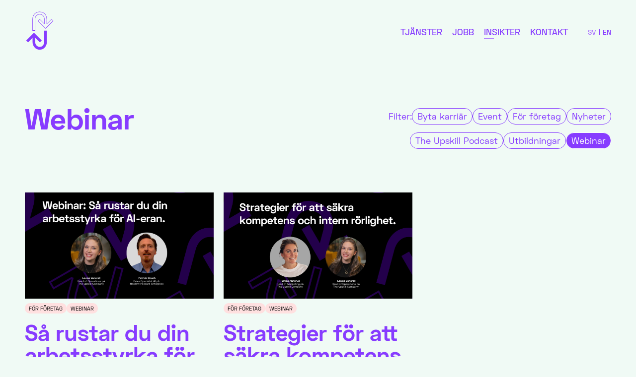

--- FILE ---
content_type: text/html; charset=UTF-8
request_url: https://theupskillcompany.se/category/webinar/
body_size: 13374
content:
<!doctype html>
<html lang="sv-SE">

<head>
  <meta charset="UTF-8" />
  <meta name="viewport" content="width=device-width, initial-scale=1.0">
  <meta name="description" content="Låt ingen stanna upp.">

  <link rel="apple-touch-icon" sizes="180x180" href="https://theupskillcompany.se/wp-content/themes/upskill/assets/img/favicons/apple-touch-icon.png">
  <link rel="icon" type="image/png" sizes="32x32" href="https://theupskillcompany.se/wp-content/themes/upskill/assets/img/favicons/favicon-32x32.png">
  <link rel="icon" type="image/png" sizes="16x16" href="https://theupskillcompany.se/wp-content/themes/upskill/assets/img/favicons/favicon-16x16.png">
  <link rel="manifest" href="https://theupskillcompany.se/wp-content/themes/upskill/assets/img/favicons/site.webmanifest">
  <link rel="mask-icon" href="https://theupskillcompany.se/wp-content/themes/upskill/assets/img/favicons/safari-pinned-tab.svg" color="#5f00cd">
  <link rel="shortcut icon" href="https://theupskillcompany.se/wp-content/themes/upskill/assets/img/favicons/favicon.ico">
  <meta name="msapplication-TileColor" content="#000000">
  <meta name="msapplication-config" content="https://theupskillcompany.se/wp-content/themes/upskill/assets/img/favicons/browserconfig.xml">
  <meta name="theme-color" content="#000000">

      <meta name="keywords" content="Upskill, reskill, upskilling, reskilling, accelerated learning, kompetensbrist, kompetensförsörjning, intensivutbildning, karriärbyte, karriärväxling">
      <meta property="og:title" content="The Upskill Company" />      <meta property="og:description" content="Låt ingen stanna upp." />      <meta property="og:image" content="https://theupskillcompany.se/wp-content/uploads/2020/10/samuel-scrimshaw-FtKBZoBOoKU-unsplash.jpg" />  <meta property="og:type" content="website" />
  <meta property="og:url" content="https://theupskillcompany.se/sa-rustar-du-din-arbetsstyrka-for-ai-eran/" />

<!-- GetResponse Analytics -->
  <script type="text/javascript">
  (function(m, o, n, t, e, r, _){
          m['__GetResponseAnalyticsObject'] = e;m[e] = m[e] || function() {(m[e].q = m[e].q || []).push(arguments)};
          r = o.createElement(n);_ = o.getElementsByTagName(n)[0];r.async = 1;r.src = t;r.setAttribute('crossorigin', 'use-credentials');_.parentNode .insertBefore(r, _);
      })(window, document, 'script', 'https://an.gr-wcon.com/script/5a05b794-efa4-4a86-bc25-42c47bae7a24/ga.js', 'GrTracking');
  </script>
  <!-- End GetResponse Analytics -->

  <meta name='robots' content='index, follow, max-image-preview:large, max-snippet:-1, max-video-preview:-1' />
	<style>img:is([sizes="auto" i], [sizes^="auto," i]) { contain-intrinsic-size: 3000px 1500px }</style>
	
	<!-- This site is optimized with the Yoast SEO plugin v24.8.1 - https://yoast.com/wordpress/plugins/seo/ -->
	<title>Webinar Archives - The Upskill Company</title>
	<link rel="canonical" href="https://theupskillcompany.se/category/webinar/" />
	<meta property="og:locale" content="sv_SE" />
	<meta property="og:type" content="article" />
	<meta property="og:title" content="Webinar Archives - The Upskill Company" />
	<meta property="og:url" content="https://theupskillcompany.se/category/webinar/" />
	<meta property="og:site_name" content="The Upskill Company" />
	<meta name="twitter:card" content="summary_large_image" />
	<script type="application/ld+json" class="yoast-schema-graph">{"@context":"https://schema.org","@graph":[{"@type":"CollectionPage","@id":"https://theupskillcompany.se/category/webinar/","url":"https://theupskillcompany.se/category/webinar/","name":"Webinar Archives - The Upskill Company","isPartOf":{"@id":"https://theupskillcompany.se/#website"},"primaryImageOfPage":{"@id":"https://theupskillcompany.se/category/webinar/#primaryimage"},"image":{"@id":"https://theupskillcompany.se/category/webinar/#primaryimage"},"thumbnailUrl":"https://theupskillcompany.se/wp-content/uploads/2023/10/WebinarPod-50.png","breadcrumb":{"@id":"https://theupskillcompany.se/category/webinar/#breadcrumb"},"inLanguage":"sv-SE"},{"@type":"ImageObject","inLanguage":"sv-SE","@id":"https://theupskillcompany.se/category/webinar/#primaryimage","url":"https://theupskillcompany.se/wp-content/uploads/2023/10/WebinarPod-50.png","contentUrl":"https://theupskillcompany.se/wp-content/uploads/2023/10/WebinarPod-50.png","width":1920,"height":1080},{"@type":"BreadcrumbList","@id":"https://theupskillcompany.se/category/webinar/#breadcrumb","itemListElement":[{"@type":"ListItem","position":1,"name":"Home","item":"https://theupskillcompany.se/"},{"@type":"ListItem","position":2,"name":"Webinar"}]},{"@type":"WebSite","@id":"https://theupskillcompany.se/#website","url":"https://theupskillcompany.se/","name":"The Upskill Company","description":"Låt ingen stanna upp.","potentialAction":[{"@type":"SearchAction","target":{"@type":"EntryPoint","urlTemplate":"https://theupskillcompany.se/?s={search_term_string}"},"query-input":{"@type":"PropertyValueSpecification","valueRequired":true,"valueName":"search_term_string"}}],"inLanguage":"sv-SE"}]}</script>
	<!-- / Yoast SEO plugin. -->


<link rel='dns-prefetch' href='//cdnjs.cloudflare.com' />
<link rel='dns-prefetch' href='//cdn.jsdelivr.net' />
<link rel='dns-prefetch' href='//cdn.plyr.io' />
<link rel='dns-prefetch' href='//unpkg.com' />
<link rel="alternate" type="application/rss+xml" title="The Upskill Company &raquo; Kategoriflöde för Webinar" href="https://theupskillcompany.se/category/webinar/feed/" />
<link rel='stylesheet' id='wp-block-library-css' href='https://theupskillcompany.se/wp-includes/css/dist/block-library/style.min.css?ver=6.7.4' media='all' />
<style id='classic-theme-styles-inline-css'>
/*! This file is auto-generated */
.wp-block-button__link{color:#fff;background-color:#32373c;border-radius:9999px;box-shadow:none;text-decoration:none;padding:calc(.667em + 2px) calc(1.333em + 2px);font-size:1.125em}.wp-block-file__button{background:#32373c;color:#fff;text-decoration:none}
</style>
<style id='global-styles-inline-css'>
:root{--wp--preset--aspect-ratio--square: 1;--wp--preset--aspect-ratio--4-3: 4/3;--wp--preset--aspect-ratio--3-4: 3/4;--wp--preset--aspect-ratio--3-2: 3/2;--wp--preset--aspect-ratio--2-3: 2/3;--wp--preset--aspect-ratio--16-9: 16/9;--wp--preset--aspect-ratio--9-16: 9/16;--wp--preset--color--black: #000000;--wp--preset--color--cyan-bluish-gray: #abb8c3;--wp--preset--color--white: #ffffff;--wp--preset--color--pale-pink: #f78da7;--wp--preset--color--vivid-red: #cf2e2e;--wp--preset--color--luminous-vivid-orange: #ff6900;--wp--preset--color--luminous-vivid-amber: #fcb900;--wp--preset--color--light-green-cyan: #7bdcb5;--wp--preset--color--vivid-green-cyan: #00d084;--wp--preset--color--pale-cyan-blue: #8ed1fc;--wp--preset--color--vivid-cyan-blue: #0693e3;--wp--preset--color--vivid-purple: #9b51e0;--wp--preset--gradient--vivid-cyan-blue-to-vivid-purple: linear-gradient(135deg,rgba(6,147,227,1) 0%,rgb(155,81,224) 100%);--wp--preset--gradient--light-green-cyan-to-vivid-green-cyan: linear-gradient(135deg,rgb(122,220,180) 0%,rgb(0,208,130) 100%);--wp--preset--gradient--luminous-vivid-amber-to-luminous-vivid-orange: linear-gradient(135deg,rgba(252,185,0,1) 0%,rgba(255,105,0,1) 100%);--wp--preset--gradient--luminous-vivid-orange-to-vivid-red: linear-gradient(135deg,rgba(255,105,0,1) 0%,rgb(207,46,46) 100%);--wp--preset--gradient--very-light-gray-to-cyan-bluish-gray: linear-gradient(135deg,rgb(238,238,238) 0%,rgb(169,184,195) 100%);--wp--preset--gradient--cool-to-warm-spectrum: linear-gradient(135deg,rgb(74,234,220) 0%,rgb(151,120,209) 20%,rgb(207,42,186) 40%,rgb(238,44,130) 60%,rgb(251,105,98) 80%,rgb(254,248,76) 100%);--wp--preset--gradient--blush-light-purple: linear-gradient(135deg,rgb(255,206,236) 0%,rgb(152,150,240) 100%);--wp--preset--gradient--blush-bordeaux: linear-gradient(135deg,rgb(254,205,165) 0%,rgb(254,45,45) 50%,rgb(107,0,62) 100%);--wp--preset--gradient--luminous-dusk: linear-gradient(135deg,rgb(255,203,112) 0%,rgb(199,81,192) 50%,rgb(65,88,208) 100%);--wp--preset--gradient--pale-ocean: linear-gradient(135deg,rgb(255,245,203) 0%,rgb(182,227,212) 50%,rgb(51,167,181) 100%);--wp--preset--gradient--electric-grass: linear-gradient(135deg,rgb(202,248,128) 0%,rgb(113,206,126) 100%);--wp--preset--gradient--midnight: linear-gradient(135deg,rgb(2,3,129) 0%,rgb(40,116,252) 100%);--wp--preset--font-size--small: 13px;--wp--preset--font-size--medium: 20px;--wp--preset--font-size--large: 36px;--wp--preset--font-size--x-large: 42px;--wp--preset--spacing--20: 0.44rem;--wp--preset--spacing--30: 0.67rem;--wp--preset--spacing--40: 1rem;--wp--preset--spacing--50: 1.5rem;--wp--preset--spacing--60: 2.25rem;--wp--preset--spacing--70: 3.38rem;--wp--preset--spacing--80: 5.06rem;--wp--preset--shadow--natural: 6px 6px 9px rgba(0, 0, 0, 0.2);--wp--preset--shadow--deep: 12px 12px 50px rgba(0, 0, 0, 0.4);--wp--preset--shadow--sharp: 6px 6px 0px rgba(0, 0, 0, 0.2);--wp--preset--shadow--outlined: 6px 6px 0px -3px rgba(255, 255, 255, 1), 6px 6px rgba(0, 0, 0, 1);--wp--preset--shadow--crisp: 6px 6px 0px rgba(0, 0, 0, 1);}:where(.is-layout-flex){gap: 0.5em;}:where(.is-layout-grid){gap: 0.5em;}body .is-layout-flex{display: flex;}.is-layout-flex{flex-wrap: wrap;align-items: center;}.is-layout-flex > :is(*, div){margin: 0;}body .is-layout-grid{display: grid;}.is-layout-grid > :is(*, div){margin: 0;}:where(.wp-block-columns.is-layout-flex){gap: 2em;}:where(.wp-block-columns.is-layout-grid){gap: 2em;}:where(.wp-block-post-template.is-layout-flex){gap: 1.25em;}:where(.wp-block-post-template.is-layout-grid){gap: 1.25em;}.has-black-color{color: var(--wp--preset--color--black) !important;}.has-cyan-bluish-gray-color{color: var(--wp--preset--color--cyan-bluish-gray) !important;}.has-white-color{color: var(--wp--preset--color--white) !important;}.has-pale-pink-color{color: var(--wp--preset--color--pale-pink) !important;}.has-vivid-red-color{color: var(--wp--preset--color--vivid-red) !important;}.has-luminous-vivid-orange-color{color: var(--wp--preset--color--luminous-vivid-orange) !important;}.has-luminous-vivid-amber-color{color: var(--wp--preset--color--luminous-vivid-amber) !important;}.has-light-green-cyan-color{color: var(--wp--preset--color--light-green-cyan) !important;}.has-vivid-green-cyan-color{color: var(--wp--preset--color--vivid-green-cyan) !important;}.has-pale-cyan-blue-color{color: var(--wp--preset--color--pale-cyan-blue) !important;}.has-vivid-cyan-blue-color{color: var(--wp--preset--color--vivid-cyan-blue) !important;}.has-vivid-purple-color{color: var(--wp--preset--color--vivid-purple) !important;}.has-black-background-color{background-color: var(--wp--preset--color--black) !important;}.has-cyan-bluish-gray-background-color{background-color: var(--wp--preset--color--cyan-bluish-gray) !important;}.has-white-background-color{background-color: var(--wp--preset--color--white) !important;}.has-pale-pink-background-color{background-color: var(--wp--preset--color--pale-pink) !important;}.has-vivid-red-background-color{background-color: var(--wp--preset--color--vivid-red) !important;}.has-luminous-vivid-orange-background-color{background-color: var(--wp--preset--color--luminous-vivid-orange) !important;}.has-luminous-vivid-amber-background-color{background-color: var(--wp--preset--color--luminous-vivid-amber) !important;}.has-light-green-cyan-background-color{background-color: var(--wp--preset--color--light-green-cyan) !important;}.has-vivid-green-cyan-background-color{background-color: var(--wp--preset--color--vivid-green-cyan) !important;}.has-pale-cyan-blue-background-color{background-color: var(--wp--preset--color--pale-cyan-blue) !important;}.has-vivid-cyan-blue-background-color{background-color: var(--wp--preset--color--vivid-cyan-blue) !important;}.has-vivid-purple-background-color{background-color: var(--wp--preset--color--vivid-purple) !important;}.has-black-border-color{border-color: var(--wp--preset--color--black) !important;}.has-cyan-bluish-gray-border-color{border-color: var(--wp--preset--color--cyan-bluish-gray) !important;}.has-white-border-color{border-color: var(--wp--preset--color--white) !important;}.has-pale-pink-border-color{border-color: var(--wp--preset--color--pale-pink) !important;}.has-vivid-red-border-color{border-color: var(--wp--preset--color--vivid-red) !important;}.has-luminous-vivid-orange-border-color{border-color: var(--wp--preset--color--luminous-vivid-orange) !important;}.has-luminous-vivid-amber-border-color{border-color: var(--wp--preset--color--luminous-vivid-amber) !important;}.has-light-green-cyan-border-color{border-color: var(--wp--preset--color--light-green-cyan) !important;}.has-vivid-green-cyan-border-color{border-color: var(--wp--preset--color--vivid-green-cyan) !important;}.has-pale-cyan-blue-border-color{border-color: var(--wp--preset--color--pale-cyan-blue) !important;}.has-vivid-cyan-blue-border-color{border-color: var(--wp--preset--color--vivid-cyan-blue) !important;}.has-vivid-purple-border-color{border-color: var(--wp--preset--color--vivid-purple) !important;}.has-vivid-cyan-blue-to-vivid-purple-gradient-background{background: var(--wp--preset--gradient--vivid-cyan-blue-to-vivid-purple) !important;}.has-light-green-cyan-to-vivid-green-cyan-gradient-background{background: var(--wp--preset--gradient--light-green-cyan-to-vivid-green-cyan) !important;}.has-luminous-vivid-amber-to-luminous-vivid-orange-gradient-background{background: var(--wp--preset--gradient--luminous-vivid-amber-to-luminous-vivid-orange) !important;}.has-luminous-vivid-orange-to-vivid-red-gradient-background{background: var(--wp--preset--gradient--luminous-vivid-orange-to-vivid-red) !important;}.has-very-light-gray-to-cyan-bluish-gray-gradient-background{background: var(--wp--preset--gradient--very-light-gray-to-cyan-bluish-gray) !important;}.has-cool-to-warm-spectrum-gradient-background{background: var(--wp--preset--gradient--cool-to-warm-spectrum) !important;}.has-blush-light-purple-gradient-background{background: var(--wp--preset--gradient--blush-light-purple) !important;}.has-blush-bordeaux-gradient-background{background: var(--wp--preset--gradient--blush-bordeaux) !important;}.has-luminous-dusk-gradient-background{background: var(--wp--preset--gradient--luminous-dusk) !important;}.has-pale-ocean-gradient-background{background: var(--wp--preset--gradient--pale-ocean) !important;}.has-electric-grass-gradient-background{background: var(--wp--preset--gradient--electric-grass) !important;}.has-midnight-gradient-background{background: var(--wp--preset--gradient--midnight) !important;}.has-small-font-size{font-size: var(--wp--preset--font-size--small) !important;}.has-medium-font-size{font-size: var(--wp--preset--font-size--medium) !important;}.has-large-font-size{font-size: var(--wp--preset--font-size--large) !important;}.has-x-large-font-size{font-size: var(--wp--preset--font-size--x-large) !important;}
:where(.wp-block-post-template.is-layout-flex){gap: 1.25em;}:where(.wp-block-post-template.is-layout-grid){gap: 1.25em;}
:where(.wp-block-columns.is-layout-flex){gap: 2em;}:where(.wp-block-columns.is-layout-grid){gap: 2em;}
:root :where(.wp-block-pullquote){font-size: 1.5em;line-height: 1.6;}
</style>
<link rel='stylesheet' id='cmplz-general-css' href='https://theupskillcompany.se/wp-content/plugins/complianz-gdpr/assets/css/cookieblocker.min.css?ver=1744129100' media='all' />
<link rel='stylesheet' id='flickity-styles-css' href='//unpkg.com/flickity@2/dist/flickity.min.css?ver=2.2.1' media='all' />
<link rel='stylesheet' id='plyr-styles-css' href='//cdn.plyr.io/3.6.12/plyr.css?ver=3.6.12' media='all' />
<link rel='stylesheet' id='fancyapps-styles-css' href='//cdn.jsdelivr.net/npm/@fancyapps/ui@4.0/dist/fancybox.css?ver=4.0' media='all' />
<link rel='stylesheet' id='hj-style-css' href='https://theupskillcompany.se/wp-content/themes/upskill/style.css?ver=1.1.5' media='all' />
<script src="https://theupskillcompany.se/wp-includes/js/jquery/jquery.min.js?ver=3.7.1" id="jquery-core-js"></script>
<script src="https://theupskillcompany.se/wp-includes/js/jquery/jquery-migrate.min.js?ver=3.4.1" id="jquery-migrate-js"></script>
<link rel="https://api.w.org/" href="https://theupskillcompany.se/wp-json/" /><link rel="alternate" title="JSON" type="application/json" href="https://theupskillcompany.se/wp-json/wp/v2/categories/44" /><link rel="EditURI" type="application/rsd+xml" title="RSD" href="https://theupskillcompany.se/xmlrpc.php?rsd" />
<meta name="generator" content="WordPress 6.7.4" />
			<style>.cmplz-hidden {
					display: none !important;
				}</style></head>

<body class="inner-page">
  <svg aria-hidden="true" style="position: absolute; width: 0; height: 0; overflow: hidden" version="1.1" xmlns="http://www.w3.org/2000/svg" xmlns:xlink="http://www.w3.org/1999/xlink">
  <defs>
    <symbol id="icon-the-upskill-company" viewBox="0 0 63 32">
      <path d="M46.32 0.387v0.905h-2.918v8.055h-0.861v-8.055h-2.92v-0.905h6.7zM46.578 0.129h-7.216v1.421h2.92v8.055h1.377v-8.055h2.918v-1.421z"></path>
      <path d="M54.769 0.387v8.961h-0.861v-3.994h-5.274v3.994h-0.861v-8.961h0.861v4.129h5.274v-4.129h0.861zM55.027 0.129h-1.377v4.129h-4.758v-4.129h-1.377v9.477h1.377v-3.994h4.758v3.994h1.377v-9.477z"></path>
      <path d="M62.115 0.387v0.905h-5.033v2.953h4.658v0.905h-4.658v3.292h5.158v0.905h-6.020v-8.961h5.894zM62.373 0.129h-6.411v9.477h6.536v-1.421h-5.158v-2.775h4.658v-1.421h-4.658v-2.437h5.033v-1.421z"></path>
      <path d="M33.918 19.381c-1.352 0-2.291-0.839-2.604-2.369l-1.315 0.88c0.313 1.070 0.826 1.814 1.553 2.261 0.739 0.433 1.515 0.65 2.354 0.65 2.028 0 3.418-1.218 3.418-2.843 0-1.516-1.002-2.356-3.018-2.775-1.352-0.284-2.241-0.69-2.241-1.557 0-0.65 0.614-1.151 1.565-1.151 1.089 0 1.765 0.609 2.003 1.692l1.315-0.812c-0.488-1.462-1.728-2.301-3.193-2.301-1.828 0-3.068 1.191-3.068 2.586 0 1.665 1.114 2.518 3.13 2.897 1.503 0.271 2.066 0.731 2.066 1.489 0 0.799-0.776 1.354-1.966 1.354z"></path>
      <path d="M45.288 11.191h-1.816l-4.069 4.698v-4.698h-1.377v9.477h1.377v-2.708l1.678-1.936 2.704 4.644h1.69l-3.418-5.767z"></path>
      <path d="M46.178 11.191h1.377v9.477h-1.377v-9.477z"></path>
      <path d="M48.491 11.191v9.477h6.536v-1.422h-5.159v-8.055z"></path>
      <path d="M27.155 11.191h-4.069v9.477h1.377v-3.791h2.692c1.815 0 2.817-1.367 2.817-2.843 0-1.53-0.989-2.843-2.817-2.843zM27.030 15.455h-2.567v-2.843h2.567c0.889 0 1.502 0.555 1.502 1.422s-0.614 1.421-1.502 1.421z"></path>
      <path d="M57.34 11.191h-1.377v9.477h6.536v-1.422h-5.158z"></path>
      <path d="M61.56 29.99c-0.518 0-0.938 0.42-0.938 0.938s0.42 0.938 0.938 0.938c0.518 0 0.938-0.42 0.938-0.938s-0.42-0.938-0.938-0.938z"></path>
      <path d="M18.487 20.803c2.229 0 3.656-1.598 3.656-3.926v-5.686h-1.377v5.605c0 1.638-0.927 2.586-2.279 2.586s-2.279-0.948-2.279-2.586v-5.605h-1.377v5.686c0 2.329 1.427 3.926 3.656 3.926z"></path>
      <path d="M4.485 22.38c0.028 0 0.056 0 0.084 0.001l0.003 0h0.003c0.986 0 1.822 0.298 2.486 0.886 0.543 0.481 0.94 1.134 1.155 1.897l-0.77 0.374c-0.385-1.44-1.461-2.32-2.872-2.32-0.912 0-1.741 0.373-2.335 1.051-0.607 0.693-0.928 1.636-0.928 2.727 0 2.295 1.281 3.778 3.263 3.778 0.983 0 1.78-0.314 2.366-0.934 0.503-0.531 0.845-1.182 1.019-1.939l0.762 0.329c-0.236 0.968-0.704 1.785-1.363 2.373-0.738 0.659-1.7 1.007-2.787 1.007-0.023 0-0.046 0.001-0.069 0.001-1.093 0-2.065-0.397-2.81-1.149-0.853-0.861-1.316-2.091-1.303-3.465l0-0.004-0-0.004c-0.024-1.297 0.455-2.542 1.313-3.416 0.757-0.771 1.746-1.195 2.784-1.195v0zM4.485 22.122c-2.45-0-4.405 2.186-4.355 4.875-0.025 2.723 1.769 4.874 4.372 4.874 0.024 0 0.049-0 0.073-0.001 2.404 0 3.994-1.598 4.445-3.791l-1.252-0.542c-0.138 0.853-0.476 1.557-1.014 2.125s-1.265 0.853-2.179 0.853c-1.778 0-3.005-1.313-3.005-3.52 0-2.126 1.302-3.52 3.005-3.52 1.49 0 2.429 1.015 2.692 2.437l1.252-0.609c-0.401-1.706-1.715-3.181-3.944-3.181-0.030-0.001-0.060-0.001-0.090-0.001v0z"></path>
      <path d="M14.336 22.38c1.066 0 2.093 0.448 2.891 1.262 0.871 0.887 1.357 2.108 1.333 3.35l-0 0.005 0 0.005c0.023 1.245-0.461 2.467-1.33 3.352-0.797 0.813-1.825 1.26-2.894 1.26-0.027 0-0.055-0-0.083-0.001l-0.006-0-0.006 0c-0.028 0.001-0.055 0.001-0.082 0.001-1.069 0-2.096-0.448-2.894-1.26-0.869-0.885-1.353-2.107-1.33-3.352l0-0.005-0-0.005c-0.023-1.242 0.463-2.463 1.333-3.35 0.798-0.814 1.825-1.262 2.891-1.262 0.027 0 0.055 0 0.082 0.001l0.006 0 0.006-0c0.027-0.001 0.055-0.001 0.082-0.001zM14.249 30.707c1.932 0 3.388-1.595 3.388-3.71 0-1.043-0.345-1.99-0.972-2.668-0.622-0.672-1.48-1.042-2.417-1.042-0.935 0-1.793 0.375-2.417 1.055-0.626 0.683-0.971 1.631-0.971 2.669 0 1.043 0.351 1.991 0.987 2.668 0.624 0.664 1.477 1.029 2.401 1.029zM14.336 22.122c-0.029 0-0.058 0-0.088 0.001-0.029-0.001-0.059-0.001-0.088-0.001-2.466-0-4.532 2.252-4.482 4.875-0.050 2.636 2.017 4.875 4.482 4.875 0.029 0 0.059-0 0.088-0.001 0.029 0.001 0.059 0.001 0.088 0.001 2.466 0 4.532-2.239 4.482-4.875 0.050-2.622-2.017-4.875-4.482-4.875v0zM14.249 30.448c-1.728 0-3.13-1.381-3.13-3.439 0-2.031 1.365-3.466 3.13-3.466s3.13 1.408 3.13 3.452c0 2.044-1.402 3.452-3.13 3.452v0z"></path>
      <path d="M29.28 22.516v8.961h-0.861v-8.961h0.861zM28.060 22.516l-2.659 8.961h-0.864l2.628-8.961h0.895zM21.895 22.516l2.628 8.961h-0.864l-2.659-8.961h0.895zM20.641 22.516v8.961h-0.861v-8.961h0.861zM29.538 22.258h-2.567l-2.441 8.326-2.442-8.326h-2.567v9.477h1.377v-8.651l2.567 8.651h2.128l2.567-8.651v8.651h1.377v-9.477z"></path>
      <path d="M34.543 22.516c1.768 0 2.559 1.298 2.559 2.585 0 0.692-0.235 1.332-0.661 1.801-0.465 0.513-1.121 0.783-1.898 0.783h-2.95v3.791h-0.861v-8.961h3.811zM31.593 26.78h2.825c1.053 0 1.761-0.675 1.761-1.68s-0.708-1.68-1.761-1.68h-2.825v3.359zM34.543 22.258h-4.069v9.477h1.377v-3.791h2.692c1.815 0 2.817-1.367 2.817-2.843 0-1.53-0.989-2.843-2.817-2.843v0zM31.851 26.522v-2.843h2.567c0.889 0 1.502 0.555 1.502 1.422s-0.614 1.422-1.502 1.422h-2.567z"></path>
      <path d="M41.095 22.516l3.41 8.961h-0.998l-0.839-2.302h-4.694l-0.839 2.302h-0.998l3.41-8.961h1.547zM38.274 28.337h4.094l-2.047-5.599-2.047 5.599zM41.273 22.258h-1.903l-3.606 9.477h1.553l0.839-2.302h4.332l0.839 2.302h1.553l-3.606-9.477zM38.644 28.079l1.678-4.589 1.678 4.589h-3.356z"></path>
      <path d="M53.173 22.516v8.961h-0.861v-8.961h0.861zM47.811 22.516l4.351 8.961h-0.96l-4.358-8.961h0.967zM46.7 22.516v8.961h-0.861v-8.961h0.861zM53.431 22.258h-1.377v8.407l-4.082-8.407h-2.391v9.477h1.377v-8.394l4.082 8.394h2.391v-9.477z"></path>
      <path d="M62.057 22.516l-3.299 5.286v3.674h-0.861v-3.674l-3.299-5.286h1.077l2.647 4.551 2.78-4.551h0.955zM62.522 22.258h-1.565l-2.629 4.305-2.504-4.305h-1.69l3.506 5.618v3.858h1.377v-3.858l3.506-5.618z"></path>
    </symbol>
    <symbol id="icon-facebook" viewBox="0 0 32 32">
      <path d="M31.997 15.999c0-8.836-7.163-15.999-15.999-15.999s-15.999 7.163-15.999 15.999c0 7.985 5.851 14.604 13.499 15.804v-11.18h-4.062v-4.625h4.062v-3.525c0-4.010 2.389-6.225 6.043-6.225 1.75 0 3.581 0.313 3.581 0.313v3.937h-2.017c-1.987 0-2.607 1.233-2.607 2.498v3.001h4.437l-0.709 4.625h-3.728v11.18c7.649-1.2 13.499-7.819 13.499-15.804z"></path>
    </symbol>
    <symbol id="icon-linkedin" viewBox="0 0 32 32">
      <path d="M27.263 27.269h-4.739v-7.425c0-1.771-0.036-4.049-2.469-4.049-2.471 0-2.848 1.927-2.848 3.919v7.556h-4.739v-15.269h4.552v2.081h0.061c0.636-1.2 2.183-2.467 4.493-2.467 4.801 0 5.689 3.16 5.689 7.273zM7.116 9.911c-1.525 0-2.751-1.235-2.751-2.753 0-1.517 1.227-2.751 2.751-2.751 1.52 0 2.752 1.233 2.752 2.751 0 1.519-1.233 2.753-2.752 2.753zM9.492 27.269h-4.752v-15.269h4.752zM29.633 0h-27.272c-1.305 0-2.361 1.032-2.361 2.305v27.389c0 1.275 1.056 2.305 2.361 2.305h27.268c1.304 0 2.371-1.031 2.371-2.305v-27.389c0-1.273-1.067-2.305-2.371-2.305z"></path>
    </symbol>
    <symbol id="icon-instagram" viewBox="0 0 32 32">
      <path
        d="M16 0c-4.347 0-4.889 0.020-6.596 0.096-1.704 0.080-2.864 0.348-3.884 0.744-1.052 0.408-1.945 0.956-2.835 1.845s-1.439 1.781-1.845 2.835c-0.396 1.020-0.665 2.18-0.744 3.884-0.080 1.707-0.096 2.249-0.096 6.596s0.020 4.889 0.096 6.596c0.080 1.703 0.348 2.864 0.744 3.884 0.408 1.051 0.956 1.945 1.845 2.835 0.889 0.888 1.781 1.439 2.835 1.845 1.021 0.395 2.181 0.665 3.884 0.744 1.707 0.080 2.249 0.096 6.596 0.096s4.889-0.020 6.596-0.096c1.703-0.080 2.864-0.349 3.884-0.744 1.051-0.408 1.945-0.957 2.835-1.845 0.888-0.889 1.439-1.78 1.845-2.835 0.395-1.020 0.665-2.181 0.744-3.884 0.080-1.707 0.096-2.249 0.096-6.596s-0.020-4.889-0.096-6.596c-0.080-1.703-0.349-2.865-0.744-3.884-0.408-1.052-0.957-1.945-1.845-2.835-0.889-0.889-1.78-1.439-2.835-1.845-1.020-0.396-2.181-0.665-3.884-0.744-1.707-0.080-2.249-0.096-6.596-0.096zM16 2.88c4.271 0 4.78 0.021 6.467 0.095 1.56 0.073 2.407 0.332 2.969 0.553 0.749 0.289 1.28 0.636 1.843 1.195 0.559 0.56 0.905 1.092 1.195 1.841 0.219 0.563 0.48 1.409 0.551 2.969 0.076 1.688 0.093 2.195 0.093 6.467s-0.020 4.78-0.099 6.467c-0.081 1.56-0.341 2.407-0.561 2.969-0.299 0.749-0.639 1.28-1.199 1.843-0.559 0.559-1.099 0.905-1.84 1.195-0.56 0.219-1.42 0.48-2.98 0.551-1.699 0.076-2.199 0.093-6.479 0.093-4.281 0-4.781-0.020-6.479-0.099-1.561-0.081-2.421-0.341-2.981-0.561-0.759-0.299-1.28-0.639-1.839-1.199-0.561-0.559-0.92-1.099-1.2-1.84-0.22-0.56-0.479-1.42-0.56-2.98-0.060-1.68-0.081-2.199-0.081-6.459 0-4.261 0.021-4.781 0.081-6.481 0.081-1.56 0.34-2.419 0.56-2.979 0.28-0.76 0.639-1.28 1.2-1.841 0.559-0.559 1.080-0.919 1.839-1.197 0.56-0.221 1.401-0.481 2.961-0.561 1.7-0.060 2.2-0.080 6.479-0.080zM16 7.784c-4.54 0-8.216 3.68-8.216 8.216 0 4.54 3.68 8.216 8.216 8.216 4.54 0 8.216-3.68 8.216-8.216 0-4.54-3.68-8.216-8.216-8.216zM16 21.333c-2.947 0-5.333-2.387-5.333-5.333s2.387-5.333 5.333-5.333 5.333 2.387 5.333 5.333-2.387 5.333-5.333 5.333zM26.461 7.46c0 1.060-0.861 1.92-1.92 1.92-1.060 0-1.92-0.861-1.92-1.92s0.861-1.919 1.92-1.919c1.057-0.001 1.92 0.86 1.92 1.919z"
      ></path>
    </symbol>
    <symbol id="icon-play" viewBox="0 0 32 32">
      <path d="M29.856 16l-27.713 16v-32l27.713 16z"></path>
    </symbol>
    <symbol id="icon-external-link" viewBox="0 0 32 32">
      <path d="M4.667 2.667h-2v26.667h26.667v-2h-24.667v-24.667z"></path>
      <path d="M14.014 19.401l13.32-13.32v9.785h2v-13.2h-13.199v2h9.784l-13.32 13.321 1.415 1.413z"></path>
    </symbol>
    <symbol id="icon-attachment" viewBox="0 0 24 24">
      <path d="M16.5 6h1.5v11.484q0 2.297-1.594 3.914t-3.891 1.617-3.914-1.617-1.617-3.914v-12.469q0-1.641 1.195-2.836t2.836-1.195 2.813 1.195 1.172 2.836v10.5q0 1.031-0.727 1.758t-1.758 0.727-1.781-0.727-0.75-1.758v-9.516h1.5v9.516q0 0.422 0.305 0.703t0.727 0.281 0.703-0.281 0.281-0.703v-10.5q0-1.031-0.727-1.781t-1.758-0.75-1.781 0.75-0.75 1.781v12.469q0 1.641 1.195 2.836t2.836 1.195 2.813-1.195 1.172-2.836v-11.484z"></path>
    </symbol>
    <symbol id="icon-close" viewBox="0 0 24 24">
      <path d="M18.984 6.422l-5.578 5.578 5.578 5.578-1.406 1.406-5.578-5.578-5.578 5.578-1.406-1.406 5.578-5.578-5.578-5.578 1.406-1.406 5.578 5.578 5.578-5.578z"></path>
    </symbol>
    <symbol id="icon-menu" viewBox="0 0 32 32">
      <path d="M32 15.2h-32v1.6h32v-1.6z"></path>
      <path d="M32 4.8h-32v1.6h32v-1.6z"></path>
      <path d="M32 25.6h-32v1.6h32v-1.6z"></path>
    </symbol>
  </defs>
</svg>

      <header class="light ">
    <div class="columns">
      <div class="col col-2 mobile-col-2">
        <a href="https://theupskillcompany.se" class="header-logo-link">
          <div class="header-logo"></div>
        </a>
      </div>
      <div class="col col-10 mobile-col-10">
        <div class="mobile-nav-link-wrap">
          <a href="#" class="mobile-nav-link">
            <svg class="icon icon-menu">
              <use xlink:href="#icon-menu"></use>
            </svg><svg class="icon icon-close">
              <use xlink:href="#icon-close"></use>
            </svg>
          </a>
        </div>
        <nav class="main-nav">
          <ul id="menu-main-swedish-menu" class="menu"><li id="menu-item-1967" class="menu-item menu-item-type-post_type menu-item-object-page menu-item-1967"><a href="https://theupskillcompany.se/tjanster/">Tjänster</a></li>
<li id="menu-item-245" class="menu-item menu-item-type-custom menu-item-object-custom menu-item-245"><a target="_blank" href="https://careers.theupskillcompany.se/">Jobb</a></li>
<li id="menu-item-486" class="menu-item menu-item-type-post_type menu-item-object-page current_page_parent menu-item-486"><a href="https://theupskillcompany.se/blogg/">Insikter</a></li>
<li id="menu-item-437" class="menu-item menu-item-type-custom menu-item-object-custom menu-item-437"><a href="/#kontakt">Kontakt</a></li>
</ul>          <div id="polylang-2" class="widget_polylang"><ul>
	<li class="lang-item lang-item-2 lang-item-sv current-lang lang-item-first"><a  lang="sv-SE" hreflang="sv-SE" href="https://theupskillcompany.se/category/webinar/">Sv</a></li>
	<li class="lang-item lang-item-5 lang-item-en no-translation"><a  lang="en-GB" hreflang="en-GB" href="https://theupskillcompany.se/en/homepage/">En</a></li>
</ul>
</div>        </nav>
        <div class="mobile-nav">
          <a href="#" class="mobile-nav-link">
            <svg class="icon icon-menu">
              <use xlink:href="#icon-menu"></use>
            </svg><svg class="icon icon-close">
              <use xlink:href="#icon-close"></use>
            </svg>
          </a>
          <div class="top">
            <ul id="menu-main-swedish-menu-1" class="menu"><li class="menu-item menu-item-type-post_type menu-item-object-page menu-item-1967"><a href="https://theupskillcompany.se/tjanster/">Tjänster</a></li>
<li class="menu-item menu-item-type-custom menu-item-object-custom menu-item-245"><a target="_blank" href="https://careers.theupskillcompany.se/">Jobb</a></li>
<li class="menu-item menu-item-type-post_type menu-item-object-page current_page_parent menu-item-486"><a href="https://theupskillcompany.se/blogg/">Insikter</a></li>
<li class="menu-item menu-item-type-custom menu-item-object-custom menu-item-437"><a href="/#kontakt">Kontakt</a></li>
</ul>          </div>
          <div class="bottom">
            <div id="polylang-2" class="widget_polylang"><ul>
	<li class="lang-item lang-item-2 lang-item-sv current-lang lang-item-first"><a  lang="sv-SE" hreflang="sv-SE" href="https://theupskillcompany.se/category/webinar/">Sv</a></li>
	<li class="lang-item lang-item-5 lang-item-en no-translation"><a  lang="en-GB" hreflang="en-GB" href="https://theupskillcompany.se/en/homepage/">En</a></li>
</ul>
</div>          </div>
        </div>
      </div>
    </div>
  </header>
  <main class="no-intro-animation">
    <section class="light">
      <div class="section-content news">
        <div class="columns">
          <div class="col col-6">
                          <h2>Webinar</h2>
                      </div>
          <div class="col col-6">
            <ul class="blog-filter">
              <li>Filter:</li>
              	<li class="cat-item cat-item-38"><a href="https://theupskillcompany.se/category/byta-karriar/">Byta karriär</a>
</li>
	<li class="cat-item cat-item-49"><a href="https://theupskillcompany.se/category/event/">Event</a>
</li>
	<li class="cat-item cat-item-40"><a href="https://theupskillcompany.se/category/for-foretag/">För företag</a>
</li>
	<li class="cat-item cat-item-46"><a href="https://theupskillcompany.se/category/nyheter/">Nyheter</a>
</li>
	<li class="cat-item cat-item-42"><a href="https://theupskillcompany.se/category/the-upskill-podcast/">The Upskill Podcast</a>
</li>
	<li class="cat-item cat-item-54"><a href="https://theupskillcompany.se/category/utbildningar/">Utbildningar</a>
</li>
	<li class="cat-item cat-item-44 current-cat"><a aria-current="page" href="https://theupskillcompany.se/category/webinar/">Webinar</a>
</li>
            </ul>
          </div>
        </div>
        <div class="columns news-blocks-wrap">
                      <div class="col col-4">
              <div class="blog-block">
                                                      <a href="https://theupskillcompany.se/sa-rustar-du-din-arbetsstyrka-for-ai-eran/">
                      <div class="media-block landscape">
                        <img width="1200" height="675" src="https://theupskillcompany.se/wp-content/uploads/2023/10/WebinarPod-50-1200x675.png" class="attachment-post-thumbnail size-post-thumbnail wp-post-image" alt="" decoding="async" fetchpriority="high" srcset="https://theupskillcompany.se/wp-content/uploads/2023/10/WebinarPod-50-1200x675.png 1200w, https://theupskillcompany.se/wp-content/uploads/2023/10/WebinarPod-50-300x169.png 300w, https://theupskillcompany.se/wp-content/uploads/2023/10/WebinarPod-50-1024x576.png 1024w, https://theupskillcompany.se/wp-content/uploads/2023/10/WebinarPod-50-768x432.png 768w, https://theupskillcompany.se/wp-content/uploads/2023/10/WebinarPod-50-1536x864.png 1536w, https://theupskillcompany.se/wp-content/uploads/2023/10/WebinarPod-50-1440x810.png 1440w, https://theupskillcompany.se/wp-content/uploads/2023/10/WebinarPod-50-1600x900.png 1600w, https://theupskillcompany.se/wp-content/uploads/2023/10/WebinarPod-50.png 1920w" sizes="(max-width: 1200px) 100vw, 1200px" />                                              </div>
                    </a>
                                    <ul class="post-categories">
	<li><a href="https://theupskillcompany.se/category/for-foretag/" rel="category tag">För företag</a></li>
	<li><a href="https://theupskillcompany.se/category/webinar/" rel="category tag">Webinar</a></li></ul>                  <h2><a href="https://theupskillcompany.se/sa-rustar-du-din-arbetsstyrka-for-ai-eran/">Så rustar du din arbetsstyrka för AI-eran.</a></h2>
                  <h3>2023.12.06</h3>
                  <div class="blog-excerpt">
                                      </div>
                              </div>
            </div>
                      <div class="col col-4">
              <div class="blog-block">
                                                      <a href="https://theupskillcompany.se/strategier-for-att-sakra-kompetens-och-intern-rorlighet/">
                      <div class="media-block landscape">
                        <img width="1200" height="675" src="https://theupskillcompany.se/wp-content/uploads/2023/11/38-1200x675.png" class="attachment-post-thumbnail size-post-thumbnail wp-post-image" alt="" decoding="async" srcset="https://theupskillcompany.se/wp-content/uploads/2023/11/38-1200x675.png 1200w, https://theupskillcompany.se/wp-content/uploads/2023/11/38-300x169.png 300w, https://theupskillcompany.se/wp-content/uploads/2023/11/38-1024x576.png 1024w, https://theupskillcompany.se/wp-content/uploads/2023/11/38-768x432.png 768w, https://theupskillcompany.se/wp-content/uploads/2023/11/38-1536x864.png 1536w, https://theupskillcompany.se/wp-content/uploads/2023/11/38-1440x810.png 1440w, https://theupskillcompany.se/wp-content/uploads/2023/11/38-1600x900.png 1600w, https://theupskillcompany.se/wp-content/uploads/2023/11/38.png 1920w" sizes="(max-width: 1200px) 100vw, 1200px" />                                              </div>
                    </a>
                                    <ul class="post-categories">
	<li><a href="https://theupskillcompany.se/category/for-foretag/" rel="category tag">För företag</a></li>
	<li><a href="https://theupskillcompany.se/category/webinar/" rel="category tag">Webinar</a></li></ul>                  <h2><a href="https://theupskillcompany.se/strategier-for-att-sakra-kompetens-och-intern-rorlighet/">Strategier för att säkra kompetens och intern rörlighet.</a></h2>
                  <h3>2023.11.08</h3>
                  <div class="blog-excerpt">
                                      </div>
                              </div>
            </div>
                  </div>
        <div class="columns">
          <div class="col col-8">
            <div class="pagination">
                          </div>
          </div>
        </div>
      </div>
    </section>
                  <section class="light" >
          <div class="columns">
                      </div>
        </section>
            </main>

<div class="contact-form-popup-wrap">
	<div class="contact-form-popup">
		<button><svg class="icon icon-close">
				<use xlink:href="#icon-close"></use>
			</svg></button>
		<div class="contact-form">
			<h3>Kontakt</h3>
<div class="wpforms-container " id="wpforms-590"><form id="wpforms-form-590" class="wpforms-validate wpforms-form wpforms-ajax-form" data-formid="590" method="post" enctype="multipart/form-data" action="/category/webinar/" data-token="1b8cf162182deb75d0d07676c812e8f5" data-token-time="1762471444"><noscript class="wpforms-error-noscript">Aktivera JavaScript i din webbläsare för att slutföra detta formulär.</noscript><div class="wpforms-field-container"><div id="wpforms-590-field_0-container" class="wpforms-field wpforms-field-name" data-field-id="0"><label class="wpforms-field-label" for="wpforms-590-field_0">Namn <span class="wpforms-required-label">*</span></label><div class="wpforms-field-row wpforms-field-large"><div class="wpforms-field-row-block wpforms-first wpforms-one-half"><input type="text" id="wpforms-590-field_0" class="wpforms-field-name-first wpforms-field-required" name="wpforms[fields][0][first]" placeholder="Förnamn" required><label for="wpforms-590-field_0" class="wpforms-field-sublabel after wpforms-sublabel-hide">Först</label></div><div class="wpforms-field-row-block wpforms-one-half"><input type="text" id="wpforms-590-field_0-last" class="wpforms-field-name-last wpforms-field-required" name="wpforms[fields][0][last]" placeholder="Efternamn" required><label for="wpforms-590-field_0-last" class="wpforms-field-sublabel after wpforms-sublabel-hide">Sist</label></div></div></div><div id="wpforms-590-field_3-container" class="wpforms-field wpforms-field-text" data-field-id="3"><label class="wpforms-field-label" for="wpforms-590-field_3">Företag <span class="wpforms-required-label">*</span></label><input type="text" id="wpforms-590-field_3" class="wpforms-field-large wpforms-field-required" name="wpforms[fields][3]" required></div><div id="wpforms-590-field_1-container" class="wpforms-field wpforms-field-email" data-field-id="1"><label class="wpforms-field-label" for="wpforms-590-field_1">Mejl <span class="wpforms-required-label">*</span></label><input type="email" id="wpforms-590-field_1" class="wpforms-field-large wpforms-field-required" data-rule-restricted-email="1" name="wpforms[fields][1]" spellcheck="false" required></div><div id="wpforms-590-field_4-container" class="wpforms-field wpforms-field-text" data-field-id="4"><label class="wpforms-field-label" for="wpforms-590-field_4">Telefon</label><input type="text" id="wpforms-590-field_4" class="wpforms-field-large" name="wpforms[fields][4]" ></div><div id="wpforms-590-field_2-container" class="wpforms-field wpforms-field-textarea" data-field-id="2"><label class="wpforms-field-label" for="wpforms-590-field_2">Meddelande</label><textarea id="wpforms-590-field_2" class="wpforms-field-large" name="wpforms[fields][2]" ></textarea></div></div><!-- .wpforms-field-container --><div class="wpforms-submit-container" ><input type="hidden" name="wpforms[id]" value="590"><input type="hidden" name="page_title" value="Webinar"><input type="hidden" name="page_url" value="https://theupskillcompany.se/category/webinar/"><input type="hidden" name="url_referer" value=""><button type="submit" name="wpforms[submit]" id="wpforms-submit-590" class="wpforms-submit button" data-alt-text="Skickar" data-submit-text="Skicka" aria-live="assertive" value="wpforms-submit">Skicka</button><img src="https://theupskillcompany.se/wp-content/plugins/wpforms-lite/assets/images/submit-spin.svg" class="wpforms-submit-spinner" style="display: none;" width="26" height="26" alt="Laddar"></div></form></div>  <!-- .wpforms-container -->
		</div>
	</div>
	<div class="bg"></div>
</div>
<footer class="light">
	<div class="columns">
		<div class="col col-3">
							<div class="footer-social-links">
											<a href="https://www.linkedin.com/company/theupskillcompany/" target="_blank" rel="nofollow">
							<svg class="icon icon-linkedin">
								<use xlink:href="#icon-linkedin"></use>
							</svg>
						</a>
																<a href="https://www.instagram.com/theupskillcompany/" target="_blank" rel="nofollow">
							<svg class="icon icon-instagram">
								<use xlink:href="#icon-instagram"></use>
							</svg>
						</a>
																<a href="https://web.facebook.com/theupskillcompany" target="_blank" rel="nofollow">
							<svg class="icon icon-facebook">
								<use xlink:href="#icon-facebook"></use>
							</svg>
						</a>
									</div>
						<p class="line-top">The Upskill Company Sverige AB<br />
Katarinahuset Stadsgården 6<br />
116 45 Stockholm<br />
<br />
Kungsportsavenyen 1<br />
411 36 Göteborg<br />
<br />
hello@theupskillcompany.se</p>
		</div>
		<div class="col col-3 push-6 text-r">
			<div class="footer-logo">
				<svg class="icon icon-the-upskill-company">
					<use xlink:href="#icon-the-upskill-company"></use>
				</svg>
			</div>
			<div class="footer-copyright">
				<p><span>&copy; 2025 &ndash;</span> <ul id="menu-footer-menu-swedish" class="menu"><li id="menu-item-139" class="menu-item menu-item-type-post_type menu-item-object-page menu-item-139"><a href="https://theupskillcompany.se/integritetspolicy/">Integritetspolicy</a></li>
<li id="menu-item-317" class="menu-item menu-item-type-post_type menu-item-object-page menu-item-317"><a href="https://theupskillcompany.se/cookie-policy-eu/">Cookie Policy (EU)</a></li>
</ul> <span>&ndash; Site by <a href="https://harryjatkins.com" target="_blank" rel="noopener">Harry Atkins</a></span></p>
			</div>
		</div>
	</div>
</footer>

<!-- <div id="cookie-notice">
	We use cookies to deliver a better experience.
	<a href="https://cookienotice.js.org/about-cookies" class="cookie-notice-more" target="_blank" rel="noopener">More info...</a>
	<a href="javascript:void(0)" class="cookie-notice-close" onclick="closeCookieNotice()">OK</a>
</div>
<script>
	function closeCookieNotice() {
		const nowDate = new Date();
		const expireDate = new Date(nowDate.setDate(nowDate.getDate() + 30)).toUTCString();
		document.cookie = "cookie_notice=0;path=/;expires=" + expireDate + ";SameSite=Lax;";
		document.getElementById("cookie-notice").style.display = "none";
	};
	document.addEventListener("DOMContentLoaded", function() {
		const cookie_notice = ('; ' + document.cookie).split('; cookie_notice=').pop().split(';')[0];
		if (cookie_notice !== "0") {
			document.getElementById("cookie-notice").style.display = "block";
			setTimeout(function() {
				document.getElementById("cookie-notice").classList.add("reveal");
			}, 4000);
		}
	});
</script> -->

<script type="text/javascript">
	_linkedin_partner_id = "5366820";
	window._linkedin_data_partner_ids = window._linkedin_data_partner_ids || [];
	window._linkedin_data_partner_ids.push(_linkedin_partner_id);
</script>
<script type="text/javascript">
	(function(l) {
		if (!l) {
			window.lintrk = function(a, b) {
				window.lintrk.q.push([a, b])
			};
			window.lintrk.q = []
		}
		var s = document.getElementsByTagName("script")[0];
		var b = document.createElement("script");
		b.type = "text/javascript";
		b.async = true;
		b.src = "https://snap.licdn.com/li.lms-analytics/insight.min.js";
		s.parentNode.insertBefore(b, s);
	})(window.lintrk);
</script> <noscript> <img height="1" width="1" style="display:none;" alt="" src="https://px.ads.linkedin.com/collect/?pid=5366820&fmt=gif" /> </noscript>


<!-- Consent Management powered by Complianz | GDPR/CCPA Cookie Consent https://wordpress.org/plugins/complianz-gdpr -->
<div id="cmplz-cookiebanner-container"></div>
					<div id="cmplz-manage-consent" data-nosnippet="true"></div><link rel='stylesheet' id='wpforms-classic-base-css' href='https://theupskillcompany.se/wp-content/plugins/wpforms-lite/assets/css/frontend/classic/wpforms-base.min.css?ver=1.9.4.2' media='all' />
<script src="//cdnjs.cloudflare.com/ajax/libs/bodymovin/5.7.3/lottie.min.js?ver=5.7.3" id="lottie-js"></script>
<script src="https://theupskillcompany.se/wp-content/themes/upskill/assets/js/jquery.waypoints.min.js?ver=4.0.1" id="waypoints-js"></script>
<script src="//cdn.jsdelivr.net/npm/@fancyapps/ui@4.0/dist/fancybox.umd.js?ver=4.0" id="fancyapps-js"></script>
<script src="//cdn.plyr.io/3.6.12/plyr.polyfilled.js?ver=3.6.12" id="plyr-js"></script>
<script src="//unpkg.com/flickity@2/dist/flickity.pkgd.min.js?ver=2.2.1" id="flickity-js"></script>
<script src="//cdn.jsdelivr.net/npm/js-cookie@3.0.1/dist/js.cookie.min.js?ver=3.0.1" id="js-cookie-js"></script>
<script src="https://theupskillcompany.se/wp-content/themes/upskill/assets/js/scripts.js?ver=1.1.2" id="scripts-js"></script>
<script id="cmplz-cookiebanner-js-extra">
var complianz = {"prefix":"cmplz_","user_banner_id":"1","set_cookies":[],"block_ajax_content":"","banner_version":"3025","version":"7.4.0","store_consent":"","do_not_track_enabled":"","consenttype":"optin","region":"eu","geoip":"","dismiss_timeout":"","disable_cookiebanner":"","soft_cookiewall":"","dismiss_on_scroll":"","cookie_expiry":"365","url":"https:\/\/theupskillcompany.se\/wp-json\/complianz\/v1\/","locale":"lang=sv&locale=sv_SE","set_cookies_on_root":"","cookie_domain":"","current_policy_id":"15","cookie_path":"\/","categories":{"statistics":"statistik","marketing":"marknadsf\u00f6ring"},"tcf_active":"","placeholdertext":"Klicka f\u00f6r att godk\u00e4nna {category} cookies och aktivera detta inneh\u00e5ll","css_file":"https:\/\/theupskillcompany.se\/wp-content\/uploads\/complianz\/css\/banner-{banner_id}-{type}.css?v=3025","page_links":[],"tm_categories":"1","forceEnableStats":"","preview":"","clean_cookies":"","aria_label":"Klicka f\u00f6r att godk\u00e4nna {category} cookies och aktivera detta inneh\u00e5ll"};
</script>
<script defer src="https://theupskillcompany.se/wp-content/plugins/complianz-gdpr/cookiebanner/js/complianz.min.js?ver=1744129100" id="cmplz-cookiebanner-js"></script>
<script src="https://theupskillcompany.se/wp-content/plugins/wpforms-lite/assets/lib/jquery.validate.min.js?ver=1.21.0" id="wpforms-validation-js"></script>
<script src="https://theupskillcompany.se/wp-content/plugins/wpforms-lite/assets/lib/mailcheck.min.js?ver=1.1.2" id="wpforms-mailcheck-js"></script>
<script src="https://theupskillcompany.se/wp-content/plugins/wpforms-lite/assets/lib/punycode.min.js?ver=1.0.0" id="wpforms-punycode-js"></script>
<script src="https://theupskillcompany.se/wp-content/plugins/wpforms-lite/assets/js/share/utils.min.js?ver=1.9.4.2" id="wpforms-generic-utils-js"></script>
<script src="https://theupskillcompany.se/wp-content/plugins/wpforms-lite/assets/js/frontend/wpforms.min.js?ver=1.9.4.2" id="wpforms-js"></script>
<script>
(function() {
				var expirationDate = new Date();
				expirationDate.setTime( expirationDate.getTime() + 31536000 * 1000 );
				document.cookie = "pll_language=sv; expires=" + expirationDate.toUTCString() + "; path=/; secure; SameSite=Lax";
			}());

</script>
<!-- Statistics script Complianz GDPR/CCPA -->
						<script data-category="functional">
							(function(w,d,s,l,i){w[l]=w[l]||[];w[l].push({'gtm.start':
		new Date().getTime(),event:'gtm.js'});var f=d.getElementsByTagName(s)[0],
	j=d.createElement(s),dl=l!='dataLayer'?'&l='+l:'';j.async=true;j.src=
	'https://www.googletagmanager.com/gtm.js?id='+i+dl;f.parentNode.insertBefore(j,f);
})(window,document,'script','dataLayer','');
						</script><script type='text/javascript'>
/* <![CDATA[ */
var wpforms_settings = {"val_required":"Detta f\u00e4lt \u00e4r obligatoriskt.","val_email":"Ange en giltig e-postadress.","val_email_suggestion":"Menade du {suggestion}?","val_email_suggestion_title":"Klicka f\u00f6r att acceptera detta f\u00f6rslag.","val_email_restricted":"Denna e-postadress \u00e4r inte till\u00e5ten.","val_number":"Ange ett giltigt nummer.","val_number_positive":"Ange ett giltigt positivt nummer.","val_minimum_price":"Amount entered is less than the required minimum.","val_confirm":"F\u00e4ltv\u00e4rden matchar inte.","val_checklimit":"Du har \u00f6verskridit antalet till\u00e5tna val: {#}.","val_limit_characters":"{count} av maximalt {limit} tecken.","val_limit_words":"{count} av maximalt {limit} ord.","val_recaptcha_fail_msg":"Google reCAPTCHA-verifieringen misslyckades, f\u00f6rs\u00f6k igen senare.","val_turnstile_fail_msg":"Cloudflare Turnstile-verifiering misslyckades, f\u00f6rs\u00f6k igen senare.","val_inputmask_incomplete":"Fyll i f\u00e4ltet i obligatoriskt format.","uuid_cookie":"","locale":"sv","country":"","country_list_label":"Country list","wpforms_plugin_url":"https:\/\/theupskillcompany.se\/wp-content\/plugins\/wpforms-lite\/","gdpr":"","ajaxurl":"https:\/\/theupskillcompany.se\/wp-admin\/admin-ajax.php","mailcheck_enabled":"1","mailcheck_domains":[],"mailcheck_toplevel_domains":["dev"],"is_ssl":"1","currency_code":"USD","currency_thousands":",","currency_decimals":"2","currency_decimal":".","currency_symbol":"$","currency_symbol_pos":"left","val_requiredpayment":"Betalning kr\u00e4vs.","val_creditcard":"Ange ett giltigt kreditkortsnummer.","error_updating_token":"Error updating token. Please try again or contact support if the issue persists.","network_error":"Network error or server is unreachable. Check your connection or try again later.","token_cache_lifetime":"86400","hn_data":[]}
/* ]]> */
</script>
</body>

</html>

--- FILE ---
content_type: text/css
request_url: https://theupskillcompany.se/wp-content/themes/upskill/style.css?ver=1.1.5
body_size: 5272
content:
/*
Theme Name: The Upskill Company
Theme URI: https://theupskillcompany.se
Description: Custom theme for The Upskill Company by Harry J. Atkins
Version: 1.0
Author: Harry J. Atkins
Author URI: https://harryjatkins.com
*/
/* Page Setup + Mixins */
:root {
  --gutter: 20px;
  --pageMargin: 40px;
  --vertical: 80px;
  --headerHeight: 110px;
  --headerHeightReduced: 60px;
  --easing: cubic-bezier(0.645, 0.045, 0.355, 1);
  --colour-primary-black: #000;
  --colour-primary-white: #f0faf5;
  --colour-primary-purple: #873cff;
  --colour-purple-light-1: #aa73ff;
  --colour-purple-light-2: #e6d6ff;
  --colour-purple-dark-1: #22004a;
  --colour-primary-red: #ff1400;
  --colour-red-light-1: #ff7c7c;
  --colour-red-light-2: #ffe0e0;
  --colour-red-dark-1: #780000;
  --plyr-color-main: #873cff;
}
@media all and (max-width: 767px) {
  :root {
    --pageMargin: 10px;
    --vertical: 50px;
    --headerHeight: 80px;
  }
}

*,
*::before,
*::after {
  box-sizing: border-box;
}

body,
h1,
h2,
h3,
h4,
p,
ul,
ol,
li,
figure,
figcaption,
blockquote,
dl,
dd {
  margin: 0;
  padding: 0;
}

body {
  min-height: 100vh;
  scroll-behavior: smooth;
  -webkit-font-smoothing: antialiased;
}

ul,
ol {
  list-style: none;
  padding: 0;
}

a:not([class]) {
  -webkit-text-decoration-skip: ink;
          text-decoration-skip-ink: auto;
}

img {
  max-width: 100%;
  height: auto;
  display: block;
}

input,
button,
textarea,
select {
  font: inherit;
}

@media (prefers-reduced-motion: reduce) {
  * {
    animation-duration: 0.01ms !important;
    animation-iteration-count: 1 !important;
    transition-duration: 0.01ms !important;
    scroll-behavior: auto !important;
  }
}
.icon {
  display: inline-block;
  width: 1em;
  height: 1em;
  stroke-width: 0;
  stroke: currentColor;
  fill: currentColor;
}

.icon-the-upskill-company {
  width: 1.9609375em;
}

b {
  font-weight: 600;
}

.columns {
  display: flex;
  flex-wrap: wrap;
  padding: 0 var(--pageMargin);
  width: 100%;
}

.columns + .columns {
  margin-top: var(--vertical);
}

.col {
  padding: 0 calc(var(--gutter) / 2);
}

.col-1 {
  width: 8.333%;
}

.col-2 {
  width: 16.666%;
}

.col-3 {
  width: 25%;
}

.col-4 {
  width: 33.333%;
}

.col-5 {
  width: 41.666%;
}

.col-6 {
  width: 50%;
}

.col-7 {
  width: 58.333%;
}

.col-8 {
  width: 66.666%;
}

.col-9 {
  width: 75%;
}

.col-10 {
  width: 83.333%;
}

.col-11 {
  width: 91.666%;
}

.col-12 {
  width: 100%;
}

@media screen and (max-width: 767px) {
  .col-1,
  .col-2,
  .col-3,
  .col-4,
  .col-5,
  .col-6,
  .col-7,
  .col-8,
  .col-9,
  .col-10,
  .col-11,
  .col-12 {
    width: 100%;
  }
}

@media screen and (max-width: 767px) {
  main .col:not([class*=mobile-col-]) + .col:not([class*=mobile-col-]) {
    margin-top: var(--gutter);
  }
}

.push-1 {
  margin-left: 8.333%;
}

.push-2 {
  margin-left: 16.666%;
}

.push-3 {
  margin-left: 25%;
}

.push-4 {
  margin-left: 33.333%;
}

.push-5 {
  margin-left: 41.666%;
}

.push-6 {
  margin-left: 50%;
}

.push-7 {
  margin-left: 58.333%;
}

.push-8 {
  margin-left: 66.666%;
}

.push-9 {
  margin-left: 75%;
}

.push-10 {
  margin-left: 83.333%;
}

.push-11 {
  margin-left: 91.666%;
}

@media screen and (max-width: 767px) {
  .push-1,
  .push-2,
  .push-3,
  .push-4,
  .push-5,
  .push-6,
  .push-7,
  .push-8,
  .push-9,
  .push-10,
  .push-11 {
    margin-left: 0;
  }
}

@media all and (max-width: 767px) {
  .mobile-push-1 {
    margin-left: 8.333%;
  }
}

@media all and (max-width: 767px) {
  .mobile-push-2 {
    margin-left: 16.666%;
  }
}

@media all and (max-width: 767px) {
  .mobile-push-3 {
    margin-left: 25%;
  }
}

@media all and (max-width: 767px) {
  .mobile-push-4 {
    margin-left: 33.333%;
  }
}

@media all and (max-width: 767px) {
  .mobile-push-5 {
    margin-left: 41.666%;
  }
}

@media all and (max-width: 767px) {
  .mobile-push-6 {
    margin-left: 50%;
  }
}

@media all and (max-width: 767px) {
  .mobile-push-7 {
    margin-left: 58.333%;
  }
}

@media all and (max-width: 767px) {
  .mobile-push-8 {
    margin-left: 66.666%;
  }
}

@media all and (max-width: 767px) {
  .mobile-push-9 {
    margin-left: 75%;
  }
}

@media all and (max-width: 767px) {
  .mobile-push-10 {
    margin-left: 83.333%;
  }
}

@media all and (max-width: 767px) {
  .mobile-push-11 {
    margin-left: 91.666%;
  }
}

@media all and (max-width: 767px) {
  .mobile-col-1 {
    width: 8.333%;
  }
}

@media all and (max-width: 767px) {
  .mobile-col-2 {
    width: 16.666%;
  }
}

@media all and (max-width: 767px) {
  .mobile-col-3 {
    width: 25%;
  }
}

@media all and (max-width: 767px) {
  .mobile-col-4 {
    width: 33.333%;
  }
}

@media all and (max-width: 767px) {
  .mobile-col-5 {
    width: 41.666%;
  }
}

@media all and (max-width: 767px) {
  .mobile-col-6 {
    width: 50%;
  }
}

@media all and (max-width: 767px) {
  .mobile-col-7 {
    width: 58.333%;
  }
}

@media all and (max-width: 767px) {
  .mobile-col-8 {
    width: 66.666%;
  }
}

@media all and (max-width: 767px) {
  .mobile-col-9 {
    width: 75%;
  }
}

@media all and (max-width: 767px) {
  .mobile-col-10 {
    width: 83.333%;
  }
}

@media all and (max-width: 767px) {
  .mobile-col-11 {
    width: 91.666%;
  }
}

@media all and (max-width: 767px) {
  .mobile-col-12 {
    width: 100%;
  }
}

.show-mobile {
  display: none;
}
@media all and (max-width: 767px) {
  .show-mobile {
    display: flex;
  }
}

@media all and (max-width: 767px) {
  .hide-mobile {
    display: none;
  }
}

@font-face {
  font-family: "SpaceGroteskWeb";
  font-style: normal;
  font-weight: 300;
  src: url("assets/fonts/SpaceGrotesk-Light.woff2") format("woff2"), url("assets/fonts/SpaceGrotesk-Light.woff") format("woff");
}
@font-face {
  font-family: "SpaceGroteskWeb";
  font-style: normal;
  font-weight: 400;
  src: url("assets/fonts/SpaceGrotesk-Regular.woff2") format("woff2"), url("assets/fonts/SpaceGrotesk-Regular.woff") format("woff");
}
@font-face {
  font-family: "SpaceGroteskWeb";
  font-style: normal;
  font-weight: 500;
  src: url("assets/fonts/SpaceGrotesk-Medium.woff2") format("woff2"), url("assets/fonts/SpaceGrotesk-Medium.woff") format("woff");
}
@font-face {
  font-family: "SpaceGroteskWeb";
  font-style: normal;
  font-weight: 600;
  src: url("assets/fonts/SpaceGrotesk-SemiBold.woff2") format("woff2"), url("assets/fonts/SpaceGrotesk-SemiBold.woff") format("woff");
}
@font-face {
  font-family: "SpaceGroteskWeb";
  font-style: normal;
  font-weight: 700;
  src: url("assets/fonts/SpaceGrotesk-Bold.woff2") format("woff2"), url("assets/fonts/SpaceGrotesk-Bold.woff") format("woff");
}
.text-l {
  text-align: left;
}

.text-c {
  text-align: center;
}

.text-r {
  text-align: right;
}

.float-l {
  float: left;
}

.float-r {
  float: right;
}

/* Type styles */
/* WORDPRESS */
img.alignright {
  float: right;
  margin: 0 0 1em 1em;
}

img.alignleft {
  float: left;
  margin: 0 1em 1em 0;
}

img.aligncenter {
  display: block;
  margin-left: auto;
  margin-right: auto;
}

.alignright {
  float: right;
}

.alignleft {
  float: left;
}

.aligncenter {
  display: block;
  margin-left: auto;
  margin-right: auto;
}

/* General Styles */
body {
  font-family: "SpaceGroteskWeb", sans-serif;
  background-color: var(--colour-primary-white);
  font-size: 18px;
  line-height: 1.33em;
}
@media all and (max-width: 767px) {
  body {
    font-size: 16px;
  }
}

a {
  color: currentColor;
  text-decoration: none;
}

.dark {
  background: var(--colour-primary-black);
  color: var(--colour-primary-purple);
}

.light {
  color: var(--colour-primary-purple);
}

.bg-primary-purple {
  background-color: var(--colour-primary-purple);
  color: var(--colour-primary-white);
}
.bg-primary-purple.with-angle:after {
  background-color: var(--colour-primary-purple);
}

.bg-purple-light-1 {
  background-color: var(--colour-purple-light-1);
  color: var(--colour-primary-white);
}
.bg-purple-light-1.with-angle:after {
  background-color: var(--colour-purple-light-1);
}

.bg-purple-light-2 {
  background-color: var(--colour-purple-light-2);
  color: var(--colour-primary-purple);
}
.bg-purple-light-2.with-angle:after {
  background-color: var(--colour-purple-light-2);
}

.bg-purple-dark-1 {
  background-color: var(--colour-purple-dark-1);
  color: var(--colour-primary-white);
}
.bg-purple-dark-1.with-angle:after {
  background-color: var(--colour-purple-dark-1);
}

.bg-primary-red {
  background-color: var(--colour-primary-red);
  color: var(--colour-primary-white);
}
.bg-primary-red.with-angle:after {
  background-color: var(--colour-primary-red);
}

.bg-red-light-1 {
  background-color: var(--colour-red-light-1);
  color: var(--colour-primary-white);
}
.bg-red-light-1.with-angle:after {
  background-color: var(--colour-red-light-1);
}

.bg-red-light-2 {
  background-color: var(--colour-red-light-2);
  color: var(--colour-primary-red);
}
.bg-red-light-2.with-angle:after {
  background-color: var(--colour-red-light-2);
}

.bg-red-dark-1 {
  background-color: var(--colour-red-dark-1);
  color: var(--colour-primary-white);
}
.bg-red-dark-1.with-angle:after {
  background-color: var(--colour-red-dark-1);
}

section.dark {
  color: var(--colour-primary-white);
}

.clr-primary-purple {
  color: var(--colour-primary-purple);
}

.clr-purple-light-1 {
  color: var(--colour-purple-light-1);
}

.clr-purple-light-2 {
  color: var(--colour-purple-light-2);
}

.clr-purple-dark-1 {
  color: var(--colour-purple-dark-1);
}

.clr-primary-red {
  color: var(--colour-primary-red);
}

.clr-red-light-1 {
  color: var(--colour-red-light-1);
}

.clr-red-light-2 {
  color: var(--colour-red-light-2);
}

.clr-red-dark-1 {
  color: var(--colour-red-dark-1);
}

.clr-primary-white {
  color: var(--colour-primary-white);
}

.clr-primary-black {
  color: var(--colour-primary-black);
}

header {
  position: fixed;
  top: 0;
  left: 0;
  width: 100%;
  z-index: 50;
  padding: 10px 0;
  transition: opacity 0.8s var(--easing), background-color 0.3s var(--easing);
}
@media screen and (max-width: 767px) {
  header {
    padding: 5px 0;
  }
}
header.light {
  color: var(--colour-primary-purple);
  background: var(--colour-primary-white);
}
header.light a:after {
  background: var(--colour-purple-light-1);
}
header.light a:hover,
header.light a.active {
  color: var(--colour-purple-light-1);
}
header.light li.current-lang a {
  color: var(--colour-purple-light-1);
}
header.dark {
  color: var(--colour-red-light-1);
}
header.dark a:after {
  background: var(--colour-primary-white);
}
header.dark a:hover,
header.dark a.active {
  color: var(--colour-primary-white);
}
header.dark li.current-lang a {
  color: var(--colour-primary-white);
}
header .columns {
  align-items: center;
  height: 100%;
}
header.reveal-header {
  opacity: 0;
}
header.reveal-header.reveal {
  opacity: 1;
}

.header-logo-link {
  display: inline-block;
}
.header-logo-link .header-logo {
  max-width: 60px;
  transition: max-width 0.2s var(--easing);
}
@media all and (max-width: 767px) {
  .header-logo-link .header-logo {
    max-width: 40px;
  }
}
.header-logo-link .header-logo.reduced {
  max-width: 40px;
}
@media all and (max-width: 767px) {
  .header-logo-link .header-logo.reduced {
    max-width: 30px;
  }
}

.mobile-nav-link-wrap {
  display: none;
  align-items: center;
  justify-content: flex-end;
}
@media all and (max-width: 767px) {
  .mobile-nav-link-wrap {
    display: flex;
  }
}

.mobile-nav-link {
  font-size: 23px;
  position: relative;
}
.mobile-nav-link .icon-close {
  position: absolute;
  top: 45%;
  left: 50%;
  transform: translate(-50%, -50%);
  font-size: 32px;
  opacity: 0;
}
.mobile-nav-link.open .icon-menu {
  opacity: 0;
}
.mobile-nav-link.open .icon-close {
  opacity: 1;
}

.mobile-nav {
  display: none;
  position: fixed;
  top: 0;
  left: 0;
  height: 100svh;
  width: 100%;
  opacity: 0;
  visibility: hidden;
  pointer-events: none;
  background-color: var(--colour-primary-black);
  z-index: 500;
  padding: 33px 20px;
  justify-content: space-between;
  flex-direction: column;
  font-size: 25px;
  line-height: 30px;
}
.mobile-nav .mobile-nav-link {
  position: absolute;
  top: 28px;
  right: 20px;
  z-index: 10;
}
@media all and (max-width: 767px) {
  .mobile-nav {
    display: flex;
  }
  .mobile-nav.show {
    opacity: 1;
    visibility: visible;
    pointer-events: all;
  }
}

nav.main-nav {
  display: flex;
  align-items: center;
  flex-wrap: wrap;
  justify-content: flex-end;
}
@media all and (max-width: 767px) {
  nav.main-nav {
    display: none;
  }
}
nav.main-nav ul {
  width: 100%;
  flex: 1;
  display: flex;
  align-items: center;
  justify-content: flex-end;
}
nav.main-nav ul li {
  margin-left: var(--gutter);
}
nav.main-nav ul li a {
  text-transform: uppercase;
  font-weight: 500;
  position: relative;
  transition: 0.1s var(--easing);
}
nav.main-nav ul li a:after {
  content: "";
  display: block;
  width: 0px;
  height: 1px;
  position: absolute;
  top: calc(100% + 2px);
  left: 0;
  transition: 0.1s var(--easing);
}
nav.main-nav ul li a:hover:after, nav.main-nav ul li a.active:after {
  width: 20px;
}
nav.main-nav .widget_polylang {
  margin-left: calc(var(--gutter) * 2);
}
nav.main-nav .widget_polylang ul li {
  margin-left: 14px;
  position: relative;
}
nav.main-nav .widget_polylang ul li:after {
  content: "";
  display: block;
  width: 1px;
  height: 60%;
  position: absolute;
  background: currentColor;
  right: -8px;
  top: 20%;
  transition: 0.1s var(--easing);
}
nav.main-nav .widget_polylang ul li:first-child {
  margin-left: 0;
}
nav.main-nav .widget_polylang ul li:last-child:after {
  display: none;
}
nav.main-nav .widget_polylang ul li.current-lang a:after {
  width: 10px;
}
nav.main-nav .widget_polylang ul li a {
  display: block;
  font-size: 14px;
  line-height: 14px;
  padding: 3px 0;
}
nav.main-nav .widget_polylang ul li a:after {
  display: none;
}

.inner-page nav.main-nav ul li.current-menu-item a:after, .inner-page nav.main-nav ul li.current_page_parent a:after {
  width: 20px;
}

.post-content-section .columns .col ol {
  list-style: decimal;
  padding-left: 20px;
}

.post-content-section .columns .col ul {
  list-style: disc;
  padding-left: 20px;
}

.post-content-section .columns .col ol li,
.post-content-section .columns .col ul li {
  margin-bottom: 20px;
}

p + h3 {
  margin-top: 1em;
}

.main-logo-animation {
  padding-top: calc(var(--vertical) * 2);
  padding-bottom: var(--vertical);
  max-width: 950px;
  margin: 0 0 0 auto;
  opacity: 0;
}
.main-logo-animation.show {
  animation: fadeIn 0.2s forwards var(--easing);
}
.main-logo-animation svg .letter.reveal {
  animation: drawIn 1.2s forwards var(--easing);
}
.main-logo-animation svg .solid-letter {
  opacity: 0;
}
.main-logo-animation svg .solid-letter.reveal {
  animation: fadeIn 1.2s forwards var(--easing);
}

@keyframes drawIn {
  to {
    stroke-dashoffset: 0;
  }
}
@keyframes fadeIn {
  to {
    opacity: 1;
  }
}
section {
  padding: var(--vertical) 0;
}
section.with-angle {
  position: relative;
}
section.with-angle:after {
  content: "";
  display: block;
  width: 100%;
  position: absolute;
  top: calc(100% - 1px);
  left: 0;
  height: 15vw;
  clip-path: polygon(100% 0, 0% 100%, 0 0);
  z-index: 1;
}
section.dark.with-angle:after {
  background: var(--colour-primary-black);
}
section.light.with-angle:after {
  background: var(--colour-primary-white);
}

section.with-angle + section {
  padding-top: calc(var(--vertical) + 15vw);
}

main section.with-angle:last-child {
  margin-bottom: 15vw;
}

h1 {
  font-weight: 700;
  font-size: 95px;
  line-height: 1em;
  margin-bottom: var(--vertical);
}
@media all and (max-width: 767px) {
  h1 {
    font-size: 50px;
  }
}

h2 {
  font-weight: 700;
  font-size: clamp(2.5rem, 0.7585rem + 3.6281vw, 4.5rem);
  line-height: 1em;
  margin-bottom: calc(var(--vertical) / 2);
}
h2.small {
  font-size: 40px;
  margin-bottom: 15px;
}

@supports (-webkit-text-stroke: 1px black) {
  .outline {
    -webkit-text-stroke: 2px currentColor;
    -webkit-text-fill-color: transparent;
  }
  @media all and (max-width: 767px) {
    .outline {
      -webkit-text-stroke: 1px currentColor;
    }
  }
}
.media-block {
  width: 100%;
  position: relative;
  height: 0;
  padding-bottom: 56.25%;
}
.media-block.square {
  padding-bottom: 100%;
}
.media-block.natural-height {
  height: auto;
  padding-bottom: 0;
}
.media-block.natural-height img {
  width: 100%;
  height: auto;
  -o-object-fit: unset;
     object-fit: unset;
  position: relative;
}
.media-block img {
  width: 100%;
  height: 100%;
  -o-object-fit: cover;
     object-fit: cover;
  position: absolute;
  top: 0;
  left: 0;
}
.media-block .with-attachment {
  position: absolute;
  z-index: 10;
  bottom: 0;
  right: 0;
  padding: 10px;
  font-size: 26px;
  color: var(--colour-primary-purple);
  display: block;
  background: white;
}

.with-corner-mark {
  position: relative;
}
.with-corner-mark:before {
  content: "";
  display: block;
  position: absolute;
  top: 0.2em;
  right: calc(100% + var(--gutter) * 2);
  width: 0px;
  height: 0px;
  border-top: 1px solid currentColor;
  border-right: 1px solid currentColor;
  transition: all 0.4s var(--easing);
}

.col.has-been-seen .with-corner-mark.small-corner-mark:before {
  animation: growSmallMark 1.4s forwards var(--easing);
}
.col.has-been-seen .with-corner-mark.medium-corner-mark:before {
  animation: growMediumMark 1.4s forwards var(--easing);
}
.col.has-been-seen .with-corner-mark.big-corner-mark:before {
  animation: growBigMark 1.4s forwards var(--easing);
}

@keyframes growSmallMark {
  to {
    width: 50px;
    height: 50px;
  }
}
@keyframes growMediumMark {
  to {
    width: 100px;
    height: 100px;
  }
}
@keyframes growBigMark {
  to {
    width: 150px;
    height: 150px;
  }
}
p + p {
  margin-top: 1.75em;
}

p a:not(.button) {
  position: relative;
}
p a:not(.button):after {
  content: "";
  display: block;
  position: absolute;
  background: currentcolor;
  height: 1px;
  width: 100%;
  bottom: 0;
  left: 0;
  transition: all 0.15s var(--easing);
}
p a:not(.button):hover:after {
  width: 20px;
}

h1 + p,
h2 + p {
  margin-top: 2em;
}

footer {
  padding: var(--vertical) 0 calc(var(--vertical) * 0.75);
}
@media all and (max-width: 767px) {
  footer {
    font-size: 14px;
  }
}
footer .footer-logo {
  font-size: 10vw;
}
@media screen and (max-width: 767px) {
  footer .footer-logo {
    font-size: 30vw;
    margin-bottom: 30px;
  }
}
footer h3 {
  color: var(--colour-purple-light-1);
}
footer a:hover {
  color: var(--colour-primary-red);
}
@media screen and (max-width: 767px) {
  footer .col + .col {
    margin-top: calc(var(--gutter) * 3);
  }
}
footer .col {
  position: relative;
}
footer > .columns {
  align-items: flex-end;
}
footer .footer-copyright {
  position: absolute;
  top: calc(100% + 10px);
  right: calc(var(--gutter) / 2);
  opacity: 0.4;
  display: flex;
  align-items: center;
  font-size: 11px;
  line-height: 11px;
}
footer .footer-copyright ul {
  margin: 0 5px;
  display: inline-flex;
  gap: 5px;
}

.footer-social-links {
  display: flex;
  align-items: center;
  justify-content: flex-start;
}
.footer-social-links a {
  font-size: 25px;
  margin-right: 12px;
}

* + p.line-top {
  margin-top: 30px;
}

p.line-top {
  position: relative;
}
p.line-top:before {
  content: "";
  display: block;
  width: 0px;
  height: 1px;
  background: currentColor;
  position: absolute;
  bottom: calc(100% + 10px);
  left: 0;
}

.col.has-been-seen p.line-top:before {
  animation: growTopLine 1.4s forwards var(--easing);
}

@keyframes growTopLine {
  to {
    width: 50px;
  }
}
small {
  font-size: 11px;
  line-height: 11px;
}

.button,
.pagination .page-numbers {
  display: inline-block;
  padding: 10px 30px;
  border: 1px solid var(--colour-primary-purple);
  border-radius: 30px;
  margin: 30px 0 0 0;
  transition: 0.6s var(--easing);
}
.button:hover, .button.current,
.pagination .page-numbers:hover,
.pagination .page-numbers.current {
  background: var(--colour-primary-purple);
  color: var(--colour-primary-white);
}
.button.red-button,
.pagination .page-numbers.red-button {
  color: var(--colour-primary-red);
  border-color: var(--colour-primary-red);
}
.button.red-button:hover,
.pagination .page-numbers.red-button:hover {
  background: var(--colour-primary-red);
  color: var(--colour-primary-white);
}
.button.white-button,
.pagination .page-numbers.white-button {
  color: var(--colour-primary-white);
  border-color: var(--colour-primary-white);
}
.button.white-button:hover,
.pagination .page-numbers.white-button:hover {
  background: white;
  color: var(--colour-primary-purple);
}

h3 {
  font-size: 24px;
  line-height: 27px;
  margin-bottom: 10px;
}

main.no-intro-animation > section:first-child {
  padding-top: calc(var(--vertical) + 130px);
}
main .col:not(.no-appear) {
  opacity: 0;
  transform: translateY(20px);
  transition: opacity 0.2s var(--easing), transform 0.4s var(--easing);
}
main .col:not(.no-appear).has-been-seen {
  opacity: 1;
  transform: translateY(0);
}

.slider .slide {
  width: 100%;
}
.slider .flickity-page-dots {
  bottom: 10px;
}
.slider .flickity-page-dots .dot {
  width: 16px;
  height: 9px;
  margin: 0 5px;
  border-radius: 0;
  opacity: 1;
  background: transparent;
  border: 1px solid var(--colour-primary-white);
}
.slider .flickity-page-dots .dot.is-selected {
  background: var(--colour-primary-white);
}
.slider .flickity-button {
  background: transparent;
}
.slider .flickity-button:hover .flickity-button-icon {
  fill: var(--colour-purple-light-2);
}
.slider .flickity-prev-next-button {
  width: 30px;
  height: 30px;
  border-radius: 4px;
}
.slider .flickity-button-icon {
  fill: var(--colour-primary-white);
}

.row-spacer {
  min-height: var(--vertical);
}
.row-spacer.small {
  min-height: calc(var(--vertical) / 2);
}
.row-spacer.large {
  min-height: calc(var(--vertical) * 2);
}

.media-block.with-icon:after {
  content: "";
  display: block;
  width: 100%;
  height: 100%;
  background: var(--colour-purple-dark-1);
  opacity: 0.4;
  position: absolute;
  top: 0;
  left: 0;
  z-index: 15;
}
.media-block.with-icon .icon {
  position: absolute;
  top: 50%;
  left: 50%;
  transform: translate(-50%, -50%);
  z-index: 20;
  font-size: 4.5vw;
  color: white;
}
@media only screen and (max-width: 767px) {
  .media-block.with-icon .icon {
    font-size: 11vw;
  }
}

.blog-block {
  height: 100%;
  padding-bottom: 40px;
  position: relative;
}
@media all and (max-width: 767px) {
  .blog-block {
    padding-bottom: 0;
  }
}
.blog-block .media-block {
  margin-bottom: 6px;
}
.blog-block .blog-read-more {
  position: absolute;
  bottom: 0;
  left: 0;
  width: 100%;
}
.blog-block h2 {
  font-size: 45px;
  margin-bottom: 15px;
}
.blog-block h3 {
  font-size: 18px;
}
.blog-block .post-categories {
  display: flex;
  justify-content: flex-start;
  align-items: center;
  gap: 6px;
  margin-bottom: 15px;
}
.blog-block .post-categories li a {
  font-size: 11px;
  text-transform: uppercase;
  background: #ffe0e0;
  color: var(--colour-primary-black);
  padding: 4px 8px;
  border-radius: 30px;
}

.single-post-intro h1 {
  margin-bottom: 15px;
}
.single-post-intro h3 {
  font-size: 18px;
}
.single-post-intro .post-categories {
  display: flex;
  justify-content: flex-start;
  align-items: center;
  gap: 6px;
  margin-bottom: 15px;
}
.single-post-intro .post-categories li a {
  font-size: 11px;
  text-transform: uppercase;
  background: #ffe0e0;
  color: var(--colour-primary-black);
  padding: 4px 8px;
  border-radius: 30px;
}

ul.blog-filter {
  display: flex;
  justify-content: flex-end;
  align-items: center;
  flex-wrap: wrap;
  gap: 10px;
}
ul.blog-filter li a {
  border: 1px solid currentColor;
  padding: 4px 10px;
  display: block;
  border-radius: 40px;
}
ul.blog-filter li a:hover {
  background: var(--colour-primary-purple);
  color: white;
}
ul.blog-filter li.current-cat a {
  background: var(--colour-primary-purple);
  color: white;
}

.section-content > .columns:first-child > .col.col-6:last-child {
  display: flex;
  align-content: flex-end;
  justify-content: flex-end;
}

.news-blocks-wrap .col {
  margin-bottom: 60px;
}

#mc_embed_signup {
  margin-top: 30px;
  max-width: 500px;
}
#mc_embed_signup label {
  display: block;
  font-size: 13px;
  text-transform: uppercase;
  margin-bottom: 5px;
}
#mc_embed_signup input[type=text],
#mc_embed_signup input[type=email],
#mc_embed_signup select {
  display: block;
  width: 100%;
  font-family: inherit;
  font-size: 16px;
  padding: 15px;
  border: 1px solid var(--colour-purple-light-2);
  -webkit-appearance: none;
  -moz-appearance: none;
       appearance: none;
  border-radius: 0;
}
#mc_embed_signup input[type=text]:focus,
#mc_embed_signup input[type=email]:focus,
#mc_embed_signup select:focus {
  border: 1px solid var(--colour-purple-light-1);
  outline: none;
}
#mc_embed_signup input[type=text],
#mc_embed_signup input[type=email] {
  -webkit-appearance: none;
  -moz-appearance: none;
       appearance: none;
}
#mc_embed_signup .mc-field-group {
  margin-bottom: 15px;
  position: relative;
}
#mc_embed_signup select {
  cursor: pointer;
}
#mc_embed_signup .down-arrow {
  position: absolute;
  bottom: 15px;
  right: 15px;
  pointer-events: none;
}
#mc_embed_signup input[type=submit].button {
  background: transparent;
  color: var(--colour-primary-purple);
  cursor: pointer;
}
#mc_embed_signup input[type=submit].button:hover {
  background: var(--colour-primary-purple);
  color: var(--colour-primary-white);
}

.flex-row {
  display: flex;
  justify-content: center;
  align-items: center;
  gap: 20px;
}
.flex-row > div {
  flex: 1;
}

.contact-form-popup-wrap {
  display: flex;
  align-items: center;
  justify-content: center;
  position: fixed;
  top: 0;
  left: 0;
  width: 100%;
  height: 100%;
  padding: 30px;
  z-index: 5000;
  opacity: 0;
  visibility: hidden;
  pointer-events: none;
  transition: all 0.3s var(--easing);
}
.contact-form-popup-wrap.show {
  opacity: 1;
  visibility: visible;
  pointer-events: all;
}
.contact-form-popup-wrap.show .contact-form-popup {
  animation: slideUpIn 0.3s forwards var(--easing);
}
.contact-form-popup-wrap .contact-form-popup {
  background: white;
  padding: 40px 30px;
  width: 100%;
  max-width: 650px;
  position: relative;
  z-index: 5;
  opacity: 0;
  transform: translateY(20px);
  max-height: 90vh;
  overflow-y: scroll;
  color: var(--colour-primary-purple);
}
.contact-form-popup-wrap .contact-form-popup > button {
  cursor: pointer;
  background: transparent;
  outline: 0;
  border: 0;
  position: absolute;
  top: 20px;
  right: 20px;
  font-size: 25px;
}
.contact-form-popup-wrap .bg {
  background: rgba(0, 0, 0, 0.7);
  position: absolute;
  z-index: 1;
  top: 0;
  left: 0;
  width: 100%;
  height: 100%;
}

@keyframes slideUpIn {
  to {
    opacity: 1;
    transform: translateY(0);
  }
}
.contact-form label,
form label {
  display: block;
  font-size: 13px;
  text-transform: uppercase;
  margin-bottom: 5px;
  color: var(--colour-primary-purple);
  font-weight: 400 !important;
}
.contact-form input[type=text],
.contact-form input[type=email],
.contact-form textarea,
form input[type=text],
form input[type=email],
form textarea {
  display: block;
  width: 100%;
  font-family: inherit;
  font-size: 16px;
  padding: 15px;
  border: 1px solid var(--colour-purple-light-2);
  -webkit-appearance: none;
  -moz-appearance: none;
       appearance: none;
  border-radius: 0;
}
.contact-form input[type=text]:focus,
.contact-form input[type=email]:focus,
.contact-form textarea:focus,
form input[type=text]:focus,
form input[type=email]:focus,
form textarea:focus {
  border: 1px solid var(--colour-purple-light-1);
  outline: none;
}
.contact-form textarea,
form textarea {
  height: 130px !important;
  resize: none;
}
.contact-form input[type=text],
.contact-form input[type=email],
.contact-form textarea,
form input[type=text],
form input[type=email],
form textarea {
  -webkit-appearance: none;
  -moz-appearance: none;
       appearance: none;
}
.contact-form .button,
form .button {
  background: transparent;
  color: var(--colour-primary-purple);
  cursor: pointer;
}
.contact-form .button:hover,
form .button:hover {
  background: var(--colour-primary-purple);
  color: var(--colour-primary-white);
}

.bg-purple-dark-1 form label,
.dark form label {
  color: var(--colour-primary-white);
}
.bg-purple-dark-1 form .button,
.dark form .button {
  color: var(--colour-primary-white);
  border-color: var(--colour-primary-white);
}
.bg-purple-dark-1 form .button:hover,
.dark form .button:hover {
  background: var(--colour-primary-white);
  color: var(--colour-primary-purple);
}


--- FILE ---
content_type: application/javascript
request_url: https://theupskillcompany.se/wp-content/themes/upskill/assets/js/scripts.js?ver=1.1.2
body_size: 1569
content:
!function($){$(document).ready((function(){var e=document.querySelector(".header-logo"),o=lottie.loadAnimation({container:e,renderer:"svg",loop:!1,autoplay:!1,path:"/wp-content/themes/upskill/assets/js/data.json"});if($(".header-logo-link").hover((function(){o.goToAndPlay(0,!1)}),(function(){o.onComplete=function(){o.goToAndStop(0,!1)}})),$(".slider").each((function(){$(this).flickity({wrapAround:!0,autoPlay:5e3,cellSelector:".slide"})})),$(".main-logo-animation").length){$(".main-logo-animation svg .letter").each((function(){var e=$(this)[0].getTotalLength();$(this).css({"stroke-dasharray":e+"px","stroke-dashoffset":e+"px"})})),$(".main-logo-animation").addClass("show");var a=1;$(".main-logo-animation svg path").each((function(){$(this)[0].getTotalLength();$(this).css({"animation-delay":80*a+"ms"}),$(this)[0].classList.add("reveal"),a++})),waitTime=100*a+800,setTimeout((function(){$("header.reveal-header").addClass("reveal")}),waitTime),setTimeout((function(){o.play()}),waitTime+800)}$('a[href="#contactform"]').click((function(){return $(".contact-form-popup-wrap").addClass("show"),!1})),$(".mobile-nav-link").click((function(){return $(".mobile-nav-link").toggleClass("open"),$(".mobile-nav").toggleClass("show"),!1})),$("body").on("click",".contact-form-popup > button",(function(){$(".contact-form-popup-wrap").removeClass("show")})),$('a[href*="#"]').not('[href="#"]').not('[href="#0"]').click((function(e){if(location.pathname.replace(/^\//,"")==this.pathname.replace(/^\//,"")&&location.hostname==this.hostname){var o,a=$(this.hash);if((a=a.length?a:$("[name="+this.hash.slice(1)+"]")).length)o="intro"===a.attr("id")?a.offset().top:$(a).prev().hasClass("with-angle")?a.offset().top+.15*$(window).height()-$("header").height()+30:a.offset().top-$("header").height()+30,e.preventDefault(),$("html, body").animate({scrollTop:o},400),$(".mobile-nav-link").removeClass("open"),$(".mobile-nav").removeClass("show")}}));$("section").waypoint({handler:function(e){var o=$(this.element);if("up"===e&&(o=o.prev()),o){o.hasClass("light")?$("header").removeClass("dark").addClass("light"):$("header").removeClass("light").addClass("dark");var a=$('.main-nav a[href*="#'+o.attr("id")+'"]');$(".main-nav a").removeClass("active"),a.addClass("active")}},offset:$("header").height()+30});logoReduced=!1,$(window).scroll((function(){var e=$(this).scrollTop();e>100&&!1===logoReduced?($(".header-logo").addClass("reduced"),logoReduced=!0):e<100&&!0===logoReduced&&($(".header-logo").removeClass("reduced"),logoReduced=!1)}));const t={};let n;Array.from(document.querySelectorAll(".video-block")).forEach((e=>{t[e.id]=new Plyr(e,{controls:["play","progress","current-time","volume","mute","fullscreen"]})})),$(".download-attachment").length&&(Cookies.get("upskill_signed_up")?($(".download-attachment").addClass("can-download"),$(".download-attachment .cant-download").remove()):($(".download-attachment").addClass("cant-download"),n=$(".download-attachment .can-download").html(),$(".download-attachment .can-download").remove(),console.log(n))),$('#mc_embed_signup form input[type="submit"]').on("click",(function(e){e&&e.preventDefault(),$.ajax({type:$("#mc_embed_signup form").attr("method"),url:$("#mc_embed_signup form").attr("action"),data:$("#mc_embed_signup form").serialize(),cache:!1,dataType:"json",contentType:"application/json; charset=utf-8",error:e=>{console.log("Error",e)},success:e=>{"success"!=e.result?(console.log(e),"error"===e.result&&$("#mce-responses #mce-error-response").text(e.msg.replace("0 - ","")).css({display:"block"})):(Cookies.set("upskill_signed_up","true",{sameSite:"strict"}),$(".download-attachment").removeClass("cant-download").addClass("can-download"),$(".download-attachment .cant-download").remove(),$(".download-attachment").append(n))}})}))}));const e=document.querySelectorAll("main .col:not(.no-appear), footer .col");let o=new IntersectionObserver((function(e){let o=0;e.forEach((e=>{e.target.classList.contains("has-been-seen")||(e.target.style.transitionDelay=100*o+"ms"),o++,e.isIntersecting?(e.target.classList.add("has-been-seen"),e.target.classList.add("visible")):e.target.classList.remove("visible")}))}),{rootMargin:"0px",threshold:0});e.forEach((e=>{o.observe(e)}))}(jQuery);